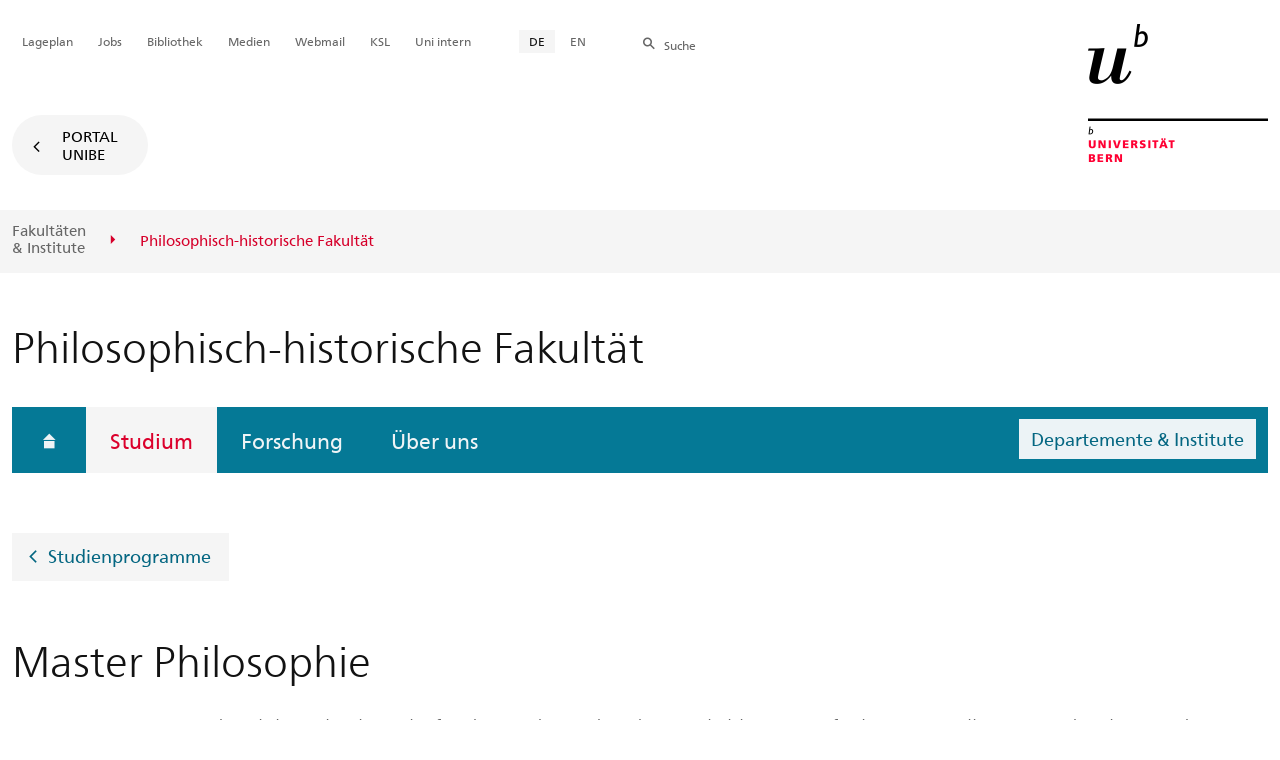

--- FILE ---
content_type: text/html; charset=utf-8
request_url: https://www.philhist.unibe.ch/studium/studienprogramme/master_philosophie/index_ger.html
body_size: 67810
content:
	
	
		

		
<!doctype html>
<html xml:lang="de" lang="de" prefix="og: http://ogp.me/ns#" xmlns="http://www.w3.org/1999/xhtml">
<head>
	<base href="//www.philhist.unibe.ch/studium/studienprogramme/master_philosophie/index_ger.html" />
	<meta charset="utf-8" />
	
					

    

    

    

    
        
        <title>Studium: Master Philosophie - Philosophisch-historische Fakultät</title>
        
        
        
    


				
	<meta name="viewport" content="width=device-width, initial-scale=1" />
	
					
    <meta http-equiv="content-type" content="text/html; charset=utf-8"/>
    <meta http-equiv="X-UA-Compatible" content="IE=edge"/>
    <meta name="twitter:card" content="summary_large_image" />
    <meta name="twitter:site" content="@unibern" />
    <meta name="DC.Title" content="Master Philosophie"/>
    <meta property="og:title" content="Master Philosophie"/>
    <meta name="DC.Title.Alt" content="Master Philosophie" />
    <meta property="og:url" content="https://www.philhist.unibe.ch/studium/studienprogramme/master_philosophie/index_ger.html" />
    <meta property="og:type" content="website" />
    
    
    <meta name="DC.Date" content="05.03.2019" />
    <meta name="DC.Format" content="text/html" />
    <meta name="DC.Language" content="ger" />
    <meta name="DC.Description" content="Im Masterprogramm der Philosophie besteht für die Studierenden die Möglichkeit, spezifische Fragestellungen und Debatten der Philosophie kennenzulernen und gemäss den eigenen Interessen auch längerfristig zu verfolgen." />
    <meta name="description" content="Im Masterprogramm der Philosophie besteht für die Studierenden die Möglichkeit, spezifische Fragestellungen und Debatten der Philosophie kennenzulernen und gemäss den eigenen Interessen auch längerfristig zu verfolgen." />
    <meta property="og:description" content="Im Masterprogramm der Philosophie besteht für die Studierenden die Möglichkeit, spezifische Fragestellungen und Debatten der Philosophie kennenzulernen und gemäss den eigenen Interessen auch längerfristig zu verfolgen." />

    <meta property="og:site_name" content="Philosophisch-historische Fakultät" />
    
    
    
    
     <meta name="category" content="inhalt" />
    <meta name="access" content="extern" />
    
         
         
         
         
         
         <meta name="breadcrumb" content="['Universität Bern', 'Portal', 'Philosophisch-historische Fakultät', 'Studium', 'Studienprogramme', 'Master Philosophie']" />
       

				
	<link rel="stylesheet" href="/assets/css/main.min.css" />
	<link rel="stylesheet" media="all" href="https://www.philhist.unibe.ch/unibe_theme_portal_2022/css/web.css" />
	<link rel="stylesheet" media="all" href="https://www.philhist.unibe.ch/content/metaobj_manager/ZMSDataTable.datatables.min.css" />
	<script src="/assets/js/head.js"></script>
	<script>
		//**********
		//* $ZMI: Register functions to be executed on document.ready
		//*********
		ZMI = function() { this.readyFn = []};
		ZMI.prototype.registerReady = function(fn) {this.readyFn.push(fn)};
		ZMI.prototype.runReady = function() {while (this.readyFn.length > 0) this.readyFn.pop()()};
		$ZMI = new ZMI();
		//**********
		//* $: Register
		//*********
		if (typeof $ == "undefined") {
			$ = function(arg0, arg1) {
				if (typeof arg0 == "function") {
					$ZMI.registerReady(arg0);
				}
			}
		}
	</script>
	
			<script type="text/javascript">
			//<!-- etracker tracklet 5.0
				var et_pagename = "Philosophisch-historische Fakultät/Studium/Studienprogramme/Master Philosophie";
				var et_url = "https://www.philhist.unibe.ch/studium/studienprogramme/master_philosophie/index_ger.html";
				var et_areas = "Philosophisch-historische Fakultät/Studium";
				var et_domain = "www.philhist.unibe.ch";
				var et_securecode = "0hsohb";
			//-->
			</script>
			<script id="_etLoader" 
				type="text/javascript" charset="UTF-8" data-block-cookies="true" 
				data-secure-code="0hsohb" 
				src="https://code.etracker.com/code/e.js" async>
			</script>
		
</head>

<body class="skin-color-blue client-fak_historisch UniBEFactsheet Fakultaet" id="e27144" data-mainnavsection="oe">
	<div class="wrapper">
		<header>
			
					

<div class="container">
	<a href="https://www.unibe.ch/index_ger.html" title="Startseite Portal Universität Bern" ><img class="site-logo" src="/assets/media/image/logo_unibern@2x.png" alt="Universität Bern" /></a>
	
	<hr />

	
	<nav class="nav-skip">
		<ul>
			<li><a id="homelink" accesskey="0" href="https://www.philhist.unibe.ch/index_ger.html" >Startseite</a></li>
			<li><a accesskey="1" href="#nav-main">Menu</a></li>
			<li><a accesskey="2" href="#content">Inhalt</a></li>
			<li><a accesskey="3" href="#address">Kontakt</a></li>
			<li><a accesskey="5" href="#site-search">Suche</a></li>
			<li><a accesskey="6" href="#nav-lang">Sprachwahl</a></li>
			<li><a accesskey="7" href="#nav-service">Wichtige Seiten</a></li>
		</ul>
	</nav>

	<hr />
</div>


				
			
					

<nav id="nav-main" class="nav-main">

	<div class="container">
		
		<div id="site-switch" class="site-switch skin-goto-portal visible-lg">
			<a href="https://www.philhist.unibe.ch/index_ger.html">Portal<br /> UniBE</a>
		</div>
	</div>

	
	<div id="nav-org" class="nav-org container-fluid skin-bg-gray">
		<div class="container">
			<ul>
				
						<li><a href="https://www.unibe.ch/fakultaeteninstitute/index_ger.html">Fakultäten <br />& Institute</a></li>
						
						<li class="active"><span>Philosophisch-historische Fakultät</span></li>
				
			</ul>

		<div class="oe-nav-mobile">
			<div class="oe-container-mobile">
				<div class="oe-item">
					<a href="https://www.unibe.ch/fakultaeteninstitute/index_ger.html">Fakultäten &#8203;& Institute</a>
				</div>
				
					
					<div class="oe-item active">
						<span>Philosophisch-historische Fakultät</span>
					</div>
				
			</div>
		</div>
	</div>
</nav>

				
		</header>

		
					
<div class="container-fluid">
	<div class="container">

		
		
			<h2 class="area-title">Philosophisch-historische Fakultät</h2>
			
		

		
		<nav class="nav-sub nav-main-mobile">

			<div class="hidden-lg mobile-menu">
				<a href="#">Menu<span class="sr-only"> öffnen</span></a>
			</div>
			<div class="view-container">
				<div class="overall">
					<div class="top-info">
						<ul>
							<li class="menu-close"><a href="#">Menu<span class="sr-only"> schliessen</span></a></li>
							<li class="back-info"><a href="https://www.philhist.unibe.ch/index_ger.html">Philosophisch-historische Fakultät</a></li>
							<li class="toplevel-info"><a href="https://www.philhist.unibe.ch/studium/index_ger.html">Studium</a></li>
						</ul>
					</div>
					<div class="mega-pd">
<ul class="level-1">
	<li class="home"><a href="https://www.philhist.unibe.ch/index_ger.html"><span>Startseite</span></a></li>
	<li><a href="https://www.philhist.unibe.ch/studium/index_ger.html" class="active ">Studium</a></li>
	<li><a href="https://www.philhist.unibe.ch/forschung/index_ger.html">Forschung</a></li>
	<li><a href="https://www.philhist.unibe.ch/ueber_uns/index_ger.html">Über uns</a></li>
<li class="suborgs"><a href="#" class="flyout-btn sub">Departemente & Institute</a>
		<div class="list-orgs-flyout">
			<a href="#" class="close"><span class="sr-only">Schliessen</span></a>
			<div class="col-md-6">
				<h2>Departemente & Institute</h2>
				<div class="list-orgs-group">
						<h3 class="h4">Departement für Geschichte &zwnj;und Archäologie</h3>
					<ul class="list-group">
						<li class="list-group-item">
							<a href="https://www.hist.unibe.ch/index_ger.html">Historisches Institut</a>
						</li>
						<li class="list-group-item">
							<a href="https://www.iaw.unibe.ch/index_ger.html">Institut für Archäologische Wissenschaften</a>
						</li>
					</ul>
						<a href="https://www.saks.unibe.ch/index_ger.html"><h3 class="h4">Departement Sozialanthropologie und Kulturwissenschaftliche Studien</h3></a>
					<ul class="list-group">
						<li class="list-group-item">
							<a href="https://www.anthro.unibe.ch/index_ger.html">Institut für Sozialanthropologie</a>
						</li>
						<li class="list-group-item">
							<a href="https://www.islamwissenschaft.unibe.ch/index_ger.html">Institut Mittlerer Osten und muslimische Gesellschaften</a>
						</li>
						<li class="list-group-item">
							<a href="https://www.relwi.unibe.ch/index_ger.html">Institut für Religionswissenschaft</a>
						</li>
					</ul>
						<h3 class="h4">Departement für Kunst- &zwnj;und Kulturwissenschaften</h3>
					<ul class="list-group">
						<li class="list-group-item">
							<a href="https://www.ikg.unibe.ch/index_ger.html">Institut für Kunstgeschichte</a>
						</li>
						<li class="list-group-item">
							<a href="https://www.musik.unibe.ch/index_ger.html">Institut für Musikwissenschaft</a>
						</li>
						<li class="list-group-item">
							<a href="https://www.philosophie.unibe.ch/index_ger.html">Institut für Philosophie</a>
						</li>
						<li class="list-group-item">
							<a href="https://www.theaterwissenschaft.unibe.ch/index_ger.html">Institut für Theaterwissenschaft</a>
						</li>
					</ul>
						<h3 class="h4">Departement für Sprach- &zwnj;und Literaturwissenschaften</h3>
					<ul class="list-group">
						<li class="list-group-item">
							<a href="https://www.ens.unibe.ch/index_ger.html">Institut für Englische Sprachen und Literaturen</a>
						</li>
						<li class="list-group-item">
							<a href="https://www.francais.unibe.ch/index_ger.html">Institut für Französische Sprache und Literatur</a>
						</li>
						<li class="list-group-item">
							<a href="https://www.germanistik.unibe.ch/index_ger.html">Institut für Germanistik</a>
						</li>
						<li class="list-group-item">
							<a href="https://www.italiano.unibe.ch/index_ger.html">Institut für Italienische Sprache und Literatur</a>
						</li>
						<li class="list-group-item">
							<a href="https://www.kps.unibe.ch/index_ger.html">Institut für Klassische Philologie</a>
						</li>
						<li class="list-group-item">
							<a href="https://www.issl.unibe.ch/index_ger.html">Institut für Slavische Sprachen und Literaturen</a>
						</li>
						<li class="list-group-item">
							<a href="https://www.espanol.unibe.ch/index_ger.html">Institut für Spanische Sprache und Literaturen</a>
						</li>
						<li class="list-group-item">
							<a href="https://www.isw.unibe.ch/index_ger.html">Institut für Sprachwissenschaft</a>
						</li>
					</ul>
						<a href="https://www.wbkolleg.unibe.ch/index_ger.html"><h3 class="h4">Walter Benjamin Kolleg</h3></a>
					<ul class="list-group">
						<li class="list-group-item">
							<a href="https://www.cgs.unibe.ch/index_ger.html">Center for Global Studies (CGS)</a>
						</li>
						<li class="list-group-item">
							<a href="https://www.csls.unibe.ch/index_ger.html">Center for the Study of Language and Society (CSLS)</a>
						</li>
						<li class="list-group-item">
							<a href="https://www.dh.unibe.ch/index_ger.html">Digital Humanities</a>
						</li>
						<li class="list-group-item">
							<a href="https://www.wbkolleg.unibe.ch/forschung/center_for_global_studies/index_ger.html">Forschungsforum</a>
						</li>
						<li class="list-group-item">
							<a href="https://www.ifn.unibe.ch/index_ger.html">Interdisziplinäres Forschungs- und Nachwuchsnetzwerk (IFN)</a>
						</li>
						<li class="list-group-item">
							<a href="https://www.gsah.unibe.ch/index_ger.html">Graduate School of the Arts and Humanities (GSAH)</a>
						</li>
					</ul>
						<h3 class="h4">Fächerübergreifende Einheiten</h3>
					<ul class="list-group">
						<li class="list-group-item">
							<a href="https://www.izfg.unibe.ch/index_ger.html">Interdisziplinäres Zentrum für Geschlechterforschung</a>
						</li>
						<li class="list-group-item">
							<a href="https://www.osteuropa-studien.ch/index_ger.html">Osteuropa-Studien Bern-Fribourg</a>
						</li>
					</ul>
				</div>
			</div>
		</div>
</li>
</ul></div>
				</div>
			</div>

			
			<div class="site-switch skin-goto-portal hidden-lg">
				<a href="https://www.philhist.unibe.ch/index_ger.html">Portal<br /> UniBE</a>
			</div>

			
			
  
  
    <div class="site-search hidden-lg">
      <a href="#"><span class="hidden-xs hidden-sm">Suchen</span></a>
      <div class="site-search-flyout">
        <form id="site-search-mobile" method="get" action="https://www.suche.unibe.ch" data-opensearch_url="https://www.unibe.ch/suche/index_ger.html">
          <label for="form-site-search-mobile" class="sr-only">Suchen</label>
          <input id="form-site-search-mobile" type="text" name="eingabe" class="form-control" />
          <button class="btn">Suchen</button>
        </form>
      </div>
    </div>
  
  


		</nav>

		
			
			<a class="back-button" href="https://www.unibe.ch/studium/studienangebote/master/studienprogramme/index_ger.html">Studienprogramme</a>
		
	</div>
</div>

				
		
					
	
	

<section class="page-content">
	<main id="content" role="main">
		<div class="container-fluid">
			<div class="container">
				<div class="row skin-gutter-wide">
					<div class="col-lg-12 col-md-10">
						<h1>Master Philosophie</h1>
						<p class="lead">Im Masterprogramm der Philosophie besteht für die Studierenden die Möglichkeit, spezifische Fragestellungen und Debatten der Philosophie kennenzulernen und gemäss den eigenen Interessen auch längerfristig zu verfolgen.</p>
					</div>
				</div>

				
				
					
						
							
							<div class="row skin-gutter-wide zmsrow-twocols">
								
									
									<div class="col-lg-12 col-md-10">
<div class="twocols">
    <div class="leftcol col-lg-6 col-lg-offset-0 col-md-10 col-md-offset-1">
      
        

<div id="leftcol27188"><p>Das inhaltliche Spektrum umfasst alle relevanten Teilbereiche der gegenwärtigen Forschungslandschaft. Neben regulären Seminaren können Studierende in Kolloquien, Blockseminaren und im Rahmen von intensiv betreuten Projektarbeiten ihre philosophischen Interessen profilieren und werden so optimal auf das Verfassen der Master-Arbeit und eine etwaige weiterführende wissenschaftliche Karriere vorbereitet.</p></div>


      
        

<div id="leftcol1649193" class="ZMSLinkElement center internal">
			<div class="title">
				<a href="https://www.unibe.ch/studium/studieninteressierte/online_anmeldung_zum_studium/index_ger.html"  class="btn btn-primary">Zur Anmeldung</a>
				
				
			</div>
			
			
		</div>
	



      
        

<br>


      
        

<div id="leftcol27186" class="ZMSLinkElement floatright internal">
			<div class="title">
				<a href="https://www.philosophie.unibe.ch/studium/ueber_das_philosophiestudium/index_ger.html"  class="">Weitere Informationen über das Philosophiestudium</a>
				
				
			</div>
			
			
		</div>
	



      
        

<div id="leftcol801709" class="ZMSLinkElement floatright external">
			<div class="title">
				
				<a href="http://www.philosophie.unibe.ch/studium/studienprogramme/fuenf_gruende/index_ger.html"  class="">Fünf Gründe für den Berner Philosophie-Master</a>
				
			</div>
			
			
		</div>
	



      
        

<div id="leftcol27187" class="ZMSLinkElement left internal">
			<div class="title">
				<a href="https://www.philosophie.unibe.ch/studium/studienfachberatung/index_ger.html"  class="">Studienfachberatung</a>
				
				
			</div>
			
			
		</div>
	



      
        


<div>
	<div class="col-xs-12 align-left" data-gridsize="MAXIMUM">
		
			<figure style="min-height:0" class="LANDSCAPE">
				
				
					<img class="img-responsive" src="/unibe/portal/fak_historisch/content/e11323/e11324/e27144/e27185/leftcol27189/Logik_ger.jpg" alt="Master Philosophie" id="leftcol27189" />
				
				
				
				
				<figcaption style="text-align:left">
					
					
				</figcaption>
			</figure>
		
	</div>


</div>




      
    </div>
    <div class="rightcol col-lg-6 col-lg-offset-0 col-md-10 col-md-offset-1 border-left-lg">
       
     
          

<div class="table-responsive">
    <style>
    
        
            
        
    
        
            
        
    
    
</style>
    <table id="rightcol27195" class="ZMSTable table bs-table">
        <caption>Basisinformationen</caption>
        
            
            
            <tr>
                
                    
                        <th>Abschluss:</th>
                        
                    
                
                    
                        
                        <td>Master of Arts in Philosophy, Universität Bern</td>
                    
                
            </tr>
            
            
        
            
            
            <tr>
                
                    
                        <th>Umfang:</th>
                        
                    
                
                    
                        
                        <td>120 ECTS</td>
                    
                
            </tr>
            
            
        
            
            
            <tr>
                
                    
                        <th>Angebot:</th>
                        
                    
                
                    
                        
                        <td><ul>
	<li>Major 90 ECTS</li>
</ul>

<div>&nbsp;</div>

<div>Angebot für andere Studiengänge:</div>

<ul>
	<li>Minor 30 ECTS</li>
</ul></td>
                    
                
            </tr>
            
            
        
            
            
            <tr>
                
                    
                        <th>Kombinationsmöglichkeiten:</th>
                        
                    
                
                    
                        
                        <td><p><a data-id="{$uid:f4fb97e7-fc13-4ae4-a173-10c246421d15}" href="./index_ger.html#pane27183">mehrere</a></p></td>
                    
                
            </tr>
            
            
        
            
            
            <tr>
                
                    
                        <th>Studiendauer:</th>
                        
                    
                
                    
                        
                        <td>4 Semester</td>
                    
                
            </tr>
            
            
        
            
            
            <tr>
                
                    
                        <th>Unterrichtssprache:</th>
                        
                    
                
                    
                        
                        <td>Deutsch</td>
                    
                
            </tr>
            
            
        
            
            
            <tr>
                
                    
                        <th>Studienbeginn:</th>
                        
                    
                
                    
                        
                        <td>Herbst- oder Frühjahrssemester</td>
                    
                
            </tr>
            
            
        
    </table>
</div>


      
          

<div class="linkcontainer" id="rightcol240485">

<h2>Rechtliche Grundlagen</h2>


<ul class="list-links">

	<li>


<div ><a target="_blank" href="https://www.unibe.ch/e152701/e154048/e191232/e205334/e784486/phil_hist_sp_ba_ma_philosophie_final_ger.pdf" title="application/pdf (238KB)" class="fileicon-pdf fas fa-pdf" id="e240486" >Studienplan Philosophie vom 19.12.2022 mit Änderungen (Stand am 01.08.2023)
			<span class="file-info">(PDF, 238KB)</span>
		</a>
	</div>
	




</li>

	<li>


<div ><a target="_blank" href="https://www.unibe.ch/e1006/e594572/e641862/pane1403422/e1403423/221219-SP-Anhang_ger.pdf" title="application/pdf (313KB)" class="fileicon-pdf fas fa-pdf" id="e309870" >Anhang zum Studienplan für Philosophie 19.12.2022
			<span class="file-info">(PDF, 313KB)</span>
		</a>
	</div>
	




</li>

	<li>


<div ><a target="_blank" href="https://www.unibe.ch/e152701/e154048/e191232/e205334/e227828/phil_hist_rsl_final_ger.pdf" title="application/pdf (284KB)" class="fileicon-pdf fas fa-pdf" id="e274137" >Reglement über das Studium und die Leistungskontrollen an der Philosophisch-historischen Fakultät (RSL Phil.-hist. 21) vom 15.03.2021
			<span class="file-info">(PDF, 284KB)</span>
		</a>
	</div>
	




</li>

	

</ul>

</div>




<div id="vars" style="display:hidden" data-lang="ger"></div>
<script type="text/javascript">
	$(function() {
		$(".content-selector").change(function(event) {
			var selob = $(this);
			urlroot = selob.val().split('?')[0];
			urlroot = urlroot.split('/index_')[0];
			lang = $('#vars').data('lang');
			ajxurl = urlroot + '/ajax_getPageContent';
			var data = {lang:lang,context_id:selob.attr('data-context-id')};
			$.ajax({
			    type: 'GET',
			    url: ajxurl,
			    data: data,
			    success: function(data) {
				    var obid = selob.attr('id').split('_')[1];
				    $('#selected_'+obid).html(data);
			    }
            });
			event.stopImmediatePropagation();
		})
	})
</script>



      
          

<div id="rightcol274229" class="ZMSLinkElement left internal">
			<div class="title">
				<a href="https://www.unibe.ch/universitaet/organisation/rechtliches/rechtssammlung/studium/studienreglemente_rsl_promotionsreglemente_und_studienplaene_sp/index_ger.html#pane205446"  target="_blank" class="">Frühere Studienpläne - Philosophisch-historische Fakultät</a>
				
				
			</div>
			
			
		</div>
	



      
    </div>
</div>
</div>
								
								
								
							</div>
						
						
						
					
						
							
							<div class="row skin-gutter-wide zmsrow-contenttabs">
								
								<div class="col-lg-12 col-lg-offset-0 col-md-10 col-md-offset-1">



	

	<div class="panel-group accordion" role="tablist" aria-multiselectable="true" id="e27145">
		
			
				<div class="panel panel-default">
					<div role="tab" class="panel-heading" id="heading_pane27146">
						<h4 class="panel-title">
							<a data-parent="e27145" href="#collapse_pane27146" aria-controls="collapse_pane27146" aria-expanded="false" data-toggle="collapse" class="collapsed">Studieninhalte</a>
						</h4>
					</div>
					<div role="tabpanel" id="collapse_pane27146" class="panel-collapse collapse" aria-labelledby="heading_pane27146" ><div class="panel-body">

<h2 class="visible-print nav-tabs" style="border-bottom: 2px solid #e4e4e4;">Studieninhalte</h2>


	
        
          
          
            <div class="col-lg-8 col-lg-offset-2 col-md-10 col-md-offset-1">

<div id="e27152"><p>Das Master-Studienprogramm Philosophie&nbsp;bietet eine vertiefte Auseinandersetzung mit der Geschichte der Philosophie und systematischen Fragen der theoretischen oder praktischen Philosophie. Die angebotenen Seminare, Kolloquien und Blockseminare dienen der gemeinschaftlichen Auseinandersetzung mit Spezialthemen aus den genannten Gebieten. Ferner wird ein Studienschwerpunkt auf betreute, themenkonzentrierte Projektarbeiten gelegt. Das Programm soll ein Studium ermöglichen, das eigene Interessen und den vorangegangenen Studienverlauf berücksichtigt.</p>

<p>Das Programm vermittelt vertiefte Kenntnisse der Philosophie und führt an die philosophische Forschung heran. Die Studierenden werden dazu befähigt, eigenständig philosophische Methoden auf philosophische Fragestellungen anzuwenden und konstruktive Lösungsvorschläge für philosophische Probleme zu formulieren. Sie erwerben ausserdem die Kompetenz, im Rahmen von Projekten Forschungsliteratur für systematische und historische Fragestellungen fruchtbar zu machen und die Ergebnisse eigener Denkarbeit in Form wissenschaftlicher Texte festzuhalten.</p></div>

</div>
          
        

	
        
          
          
            <div class="col-lg-8 col-lg-offset-2 col-md-10 col-md-offset-1">



<div class="content-selector-area" id="e27147">
<fieldset>
<label for="selector_e27147">Studieninhalte für</label>
<select class="content-selector" id="selector_e27147" data-context-id="{$uid:7e10e683-b093-4e25-a9b6-125c9c2242b9}">
<option data-value="" selected="selected">Bitte auswählen</option>

	
		<option data-value="./master_major_90_ects/index_ger.html" value="https://www.philhist.unibe.ch/e11323/e11324/e27144/e27197">Major (90 ECTS)</option>
		
	


	
		<option data-value="./master_minor_30_ects/index_ger.html" value="https://www.philhist.unibe.ch/e11323/e11324/e27144/e27199">Minor (30 ECTS)</option>
		
	

</select>
</fieldset>
</div>

<div class="content-selected" id="selected_e27147"> </div>
<div id="vars" style="display:hidden" data-lang="ger"></div>



</div>
          
        



</div>
					</div>
				</div>
			
		
  
			
				<div class="panel panel-default">
					<div role="tab" class="panel-heading" id="heading_pane27153">
						<h4 class="panel-title">
							<a data-parent="e27145" href="#collapse_pane27153" aria-controls="collapse_pane27153" aria-expanded="false" data-toggle="collapse" class="collapsed">Studienaufbau</a>
						</h4>
					</div>
					<div role="tabpanel" id="collapse_pane27153" class="panel-collapse collapse" aria-labelledby="heading_pane27153" ><div class="panel-body">

<h2 class="visible-print nav-tabs" style="border-bottom: 2px solid #e4e4e4;">Studienaufbau</h2>


	
        
          
          
            <div class="col-lg-8 col-lg-offset-2 col-md-10 col-md-offset-1">



<div class="content-selector-area" id="e114158">
<fieldset>
<label for="selector_e114158">Studienaufbau für</label>
<select class="content-selector" id="selector_e114158" data-context-id="{$uid:f801705a-7634-4bec-ab74-2c2e70e7feca}">
<option data-value="" selected="selected">Bitte auswählen</option>

	
		<option data-value="./master_major_90_ects/index_ger.html" value="https://www.philhist.unibe.ch/e11323/e11324/e27144/e27197">Major (90 ECTS)</option>
		
	


	
		<option data-value="./master_minor_30_ects/index_ger.html" value="https://www.philhist.unibe.ch/e11323/e11324/e27144/e27199">Minor (30 ECTS)</option>
		
	

</select>
</fieldset>
</div>

<div class="content-selected" id="selected_e114158"> </div>
<div id="vars" style="display:hidden" data-lang="ger"></div>



</div>
          
        



</div>
					</div>
				</div>
			
		
  
			
				<div class="panel panel-default">
					<div role="tab" class="panel-heading" id="heading_pane27183">
						<h4 class="panel-title">
							<a data-parent="e27145" href="#collapse_pane27183" aria-controls="collapse_pane27183" aria-expanded="false" data-toggle="collapse" class="collapsed">Kombinationsmöglichkeiten</a>
						</h4>
					</div>
					<div role="tabpanel" id="collapse_pane27183" class="panel-collapse collapse" aria-labelledby="heading_pane27183" ><div class="panel-body">

<h2 class="visible-print nav-tabs" style="border-bottom: 2px solid #e4e4e4;">Kombinationsmöglichkeiten</h2>


	
        
          
          
            <div class="col-lg-8 col-lg-offset-2 col-md-10 col-md-offset-1">

<div id="e60416"><p>Der Master Studiengang <em>Philosophie </em>setzt sich aus dem Major zu 90 ECTS-Punkten und einem Minor zu 30 ECTS-Punkten zusammen.</p>

<p>Zum Major <em>Philosophie </em>können mit Ausnahme von <em>Philosophie</em>,<em> Philosophie des Geistes</em> und <em>Wissenschaftsphilosophie </em>alle an der Universität Bern im entsprechenden Umfang angebotenen Minor gewählt werden.</p></div>

</div>
          
        

	
        
          
          
            <div class="col-lg-8 col-lg-offset-2 col-md-10 col-md-offset-1">

<div class="table-responsive">
    <style>
    
        
            
        
    
        
            
        
    
    
</style>
    <table id="e60415" class="ZMSTable table bs-table">
        <caption>Studienstruktur</caption>
        
            <thead>
            
            <tr>
                
                    
                        <th>Major ECTS</th>
                        
                    
                
                    
                        <th>Minor ECTS</th>
                        
                    
                
            </tr>
            </thead>
            
        
            
            <tbody>
            <tr>
                
                    
                        
                        <td>90 &nbsp; &nbsp; &nbsp; &nbsp;</td>
                    
                
                    
                        
                        <td>30 &nbsp; &nbsp; &nbsp; &nbsp;</td>
                    
                
            </tr>
            
            </tbody>
        
    </table>
</div>

</div>
          
        

	
        
          
            <div class="col-lg-12 col-lg-offset-0 col-md-10 col-md-offset-1">

<div id="e84219" class="ZMSLinkElement left internal">
			<div class="title">
				<a href="https://www.unibe.ch/studium/studienangebote/master/studienprogramme/index_ger.html#pane77611"  class="">Minorangebot</a>
				
				
			</div>
			
			
		</div>
	


</div>
          
          
        



</div>
					</div>
				</div>
			
		
  
			
				<div class="panel panel-default">
					<div role="tab" class="panel-heading" id="heading_pane27156">
						<h4 class="panel-title">
							<a data-parent="e27145" href="#collapse_pane27156" aria-controls="collapse_pane27156" aria-expanded="false" data-toggle="collapse" class="collapsed">Mögliche Projektthemen</a>
						</h4>
					</div>
					<div role="tabpanel" id="collapse_pane27156" class="panel-collapse collapse" aria-labelledby="heading_pane27156" ><div class="panel-body">

<h2 class="visible-print nav-tabs" style="border-bottom: 2px solid #e4e4e4;">Mögliche Projektthemen</h2>


	
        
          
          
            <div class="col-lg-8 col-lg-offset-2 col-md-10 col-md-offset-1">

<div id="e114136"><p>Die folgende Liste zeigt mögliche Themenbereiche für Projekt- und Masterarbeiten (mit Angabe der jeweiligen Betreuungspersonen). In Absprache mit Dozierenden können auch Themen aus anderen Bereichen gewählt werden.</p>

<ul>
	<li>Politische Philosophie (M. Stepanians oder A. Goppel)</li>
	<li>Rechtsphilosophie, insbesondere Gerechtigkeitstheorie und Philosophie des internationalen Rechts (M. Stepanians)</li>
	<li>Freiheit und Autonomie (M. Stepanians)</li>
	<li>Theorie subjektiver Rechte und Menschenrechte (M. Stepanians)</li>
	<li>Normative Ethik (A. Müller oder A. Goppel)</li>
	<li>Angewandte Ethik (A. Goppel)</li>
	<li>Vergleichende Ethik (R. King)</li>
	<li>Feministische praktische Philosophie (A. Goppel)</li>
	<li>Metaethik (A. Müller, C. Beisbart oder G. Brun)</li>
	<li>Handlungstheorie (A. Müller)</li>
	<li>Kants praktische Philosophie (A. Müller)</li>
	<li>Moralische Verantwortung (A. Müller)</li>
	<li>Medizin- und Bioethik (A. Müller)</li>
	<li>Wissenschaftsphilosophie (C. Beisbart)</li>
	<li>Philosophie der Physik (C. Beisbart)</li>
	<li>Methoden der Philosophie (C. Beisbart oder G. Brun)</li>
	<li>Erkenntnistheorie (C. Beisbart oder G. Brun)</li>
	<li>Metaphysik (C. Beisbart)</li>
	<li>Logik, bzw. Philosophie der Logik (C. Beisbart oder G. Brun)</li>
	<li>Argumentationstheorie (G. Brun)</li>
	<li>Platon (R. King)</li>
	<li>Aristoteles (R. King)</li>
	<li>Plotin (R. King)</li>
</ul></div>

</div>
          
        



</div>
					</div>
				</div>
			
		
  
			
				<div class="panel panel-default">
					<div role="tab" class="panel-heading" id="heading_pane27158">
						<h4 class="panel-title">
							<a data-parent="e27145" href="#collapse_pane27158" aria-controls="collapse_pane27158" aria-expanded="false" data-toggle="collapse" class="collapsed">Fristen</a>
						</h4>
					</div>
					<div role="tabpanel" id="collapse_pane27158" class="panel-collapse collapse" aria-labelledby="heading_pane27158" ><div class="panel-body">

<h2 class="visible-print nav-tabs" style="border-bottom: 2px solid #e4e4e4;">Fristen</h2>


	
        
          
          
            <div class="col-lg-8 col-lg-offset-2 col-md-10 col-md-offset-1">

<div class="linkcontainer" id="e278878">

<h2>Semesterdaten</h2>


<ul class="list-links">

	<li>



	<div>
		
			<a href="https://www.unibe.ch/studium/daten/semesterdaten/index_ger.html" target="_self">Aktuelle Daten zum akademischen Jahr und Vorlesungszeiten für alle Studiengänge inkl. Semesterferien</a>
		
		
	</div>




</li>

</ul>

</div>




<div id="vars" style="display:hidden" data-lang="ger"></div>



</div>
          
        

	
        
          
          
            <div class="col-lg-8 col-lg-offset-2 col-md-10 col-md-offset-1">

<div class="linkcontainer" id="e278880">

<h2>Neustudierende</h2>


<ul class="list-links">

	<li>



	<div>
		
			<a href="https://www.unibe.ch/studium/daten/studierende/index_ger.html" target="_self">Anmeldung zum Studium</a>
		
		
	</div>




</li>

	<li>



	<div>
		
			<a href="https://www.unibe.ch/studium/daten/wechsel_studienprogramm/index_ger.html" target="_self">Antrag auf Wechsel Studienprogramm/e</a>
		
		
	</div>




</li>

</ul>

</div>




<div id="vars" style="display:hidden" data-lang="ger"></div>



</div>
          
        

	
        
          
          
            <div class="col-lg-8 col-lg-offset-2 col-md-10 col-md-offset-1">

<div class="linkcontainer" id="e278883">

<h2>Bisherige Studierende</h2>


<ul class="list-links">

	<li>



	<div>
		
			<a href="https://www.unibe.ch/studium/organisatorisches/semestereinschreibung/ablauf/index_ger.html" target="_self">Erneuerung der Semestereinschreibung für das kommende Semester</a>
		
		
	</div>




</li>

	<li>



	<div>
		
			<a href="https://www.unibe.ch/studium/daten/wechsel_studienprogramm/index_ger.html" target="_self">Antrag auf Wechsel Studienprogramm/e</a>
		
		
	</div>




</li>

	<li>



	<div>
		
			<a href="https://www.unibe.ch/studium/mobilitaet/outgoing/in_der_schweiz/benefri/index_ger.html" target="_self">Anmeldung BeNeFri</a>
		
		
	</div>




</li>

	<li>



	<div>
		
			<a href="https://www.unibe.ch/studium/daten/beurlaubung/index_ger.html" target="_self">Antrag auf Beurlaubung</a>
		
		
	</div>




</li>

	<li>



	<div>
		
			<a href="https://www.unibe.ch/studium/daten/exmatrikulation/index_ger.html" target="_self">Antrag auf Exmatrikulation wegen Abschluss, Unterbruch oder Abbruch des Studiums</a>
		
		
	</div>




</li>

	<li>



	<div>
		
			<a href="https://www.unibe.ch/studium/organisatorisches/semestereinschreibung/ablauf/studierende/index_ger.html" target="_self">Antrag auf Wechsel vom Master zum Doktorat</a>
		
		
	</div>




</li>

	<li>



	<div>
		
			<a href="https://www.unibe.ch/studium/organisatorisches/studienzeitverlaengerung/gesuch/index_ger.html" target="_self">Antrag auf Studienzeitverlängerung</a>
		
		
	</div>




</li>

</ul>

</div>




<div id="vars" style="display:hidden" data-lang="ger"></div>



</div>
          
        





</div>
					</div>
				</div>
			
		
  
			
				<div class="panel panel-default">
					<div role="tab" class="panel-heading" id="heading_pane1103472">
						<h4 class="panel-title">
							<a data-parent="e27145" href="#collapse_pane1103472" aria-controls="collapse_pane1103472" aria-expanded="false" data-toggle="collapse" class="collapsed">Fünf Gründe für den Berner Philosophie-Master</a>
						</h4>
					</div>
					<div role="tabpanel" id="collapse_pane1103472" class="panel-collapse collapse" aria-labelledby="heading_pane1103472" ><div class="panel-body">

<h2 class="visible-print nav-tabs" style="border-bottom: 2px solid #e4e4e4;">Fünf Gründe für den Berner Philosophie-Master</h2>


	
        
          
          
            <div class="col-lg-8 col-lg-offset-2 col-md-10 col-md-offset-1">


<div>
	<div class="col-lg-offset-2 col-lg-8 col-md-10 col-md-offset-1 align-left" data-gridsize="MEDIUM">
		
			<figure style="min-height:0" class="LANDSCAPE">
				
				
					<img class="img-responsive" src="/unibe/portal/fak_historisch/content/e11323/e11324/e27144/e27145/pane1103472/e1103481/MA-BE-banner_ger.jpg" alt="Lichtspur in dunklem Raum" id="e1103481" />
				
				
				
				
				<figcaption style="text-align:center">
					
					
				</figcaption>
			</figure>
		
	</div>


</div>



</div>
          
        

	
        
          
          
            <div class="col-lg-8 col-lg-offset-2 col-md-10 col-md-offset-1">

<p style="text-align:right;font-size:0.5em;">Copyright: Iris Muoth</p>

</div>
          
        

	
        
          
          
            <div class="col-lg-8 col-lg-offset-2 col-md-10 col-md-offset-1">

<div id="e1103518"><ol>
	<li>Hochstehende, forschungsbasierte Lehre mit <a href="http://www.philosophie.unibe.ch/forschung/forschungsinteressen/index_ger.html">Schwerpunkten</a> in Moralphilosophie, politischer Philosophie, Wissenschaftsphilosophie, Argumentationstheorie, analytischer Metaphysik (ab HS 2019) sowie antiker und chinesischer Philosophie.</li>
	<li>Bezug zu konkreten Problemen, die in den <a href="http://www.philosophie.unibe.ch/forschung/forschungsprojekte/index_ger.html">Forschungsprojekten</a> an unserem Institut aus philosophischer Sicht untersucht werden. Aktuelle Beispiele: Klimawandel, Religiöse Konflikte, Einsatz von Chirurgie-Robotern.</li>
	<li>Überschaubares Institut mit ausgezeichneter Atmosphäre und engagierten, offenen Dozierenden. Vgl. dazu die Resultate einer im FS 2018 von der Fachschaft durchgeführten Umfrage zur Betreuungssituation.</li>
	<li>Grosse Flexibilität und Eigenständigkeit in der Studiengestaltung mit wählbarem Spezialisierungsgrad und eigener Themensetzung in Projektarbeiten (individuell oder in selbstorganisierten Gruppen). Nähere Angaben zum Studienaufbau und möglichen Projektthemen liefert das Factsheet.</li>
	<li>Starke nationale und internationale Vernetzung, z. B. im Rahmen des <a href="https://www.unibe.ch/studium/mobilitaet/outgoing/in_der_schweiz/benefri/index_ger.html">BeNeFri-Netzwerks</a> und der zahlreichen bestehenden <a href="https://www.philosophie.unibe.ch/forschung/kollaborationen/index_ger.html">Forschungskollaborationen</a>.</li>
</ol></div>

</div>
          
        

	
        
          
          
            <div class="col-lg-8 col-lg-offset-2 col-md-10 col-md-offset-1">

<div id="e1103519"><h2>Und so sagen es unsere ehemaligen Studierenden:</h2></div>

</div>
          
        

	
        
          
          
            <div class="col-lg-8 col-lg-offset-2 col-md-10 col-md-offset-1">

  <article            class="hint-box" id="">
    <h3 class="title-main" id="e1103551">Patrik Füri (Master-Abschluss 2019):</h3>
    
    
    <p>"Ein grosses Plus am Philosophie-Master ist sicherlich die Freiheit, eigene Themenbereiche selbständig zu erarbeiten und dabei – falls nötig – auch die Hilfe eines Dozierenden mit entsprechendem Schwerpunkt in Anspruch nehmen zu können. Dies hat mir persönlich besonders im Job neben dem Studium geholfen, Problemstellungen selbständig anzugehen, ohne dass ich für jede Kleinigkeit einen erfahreneren Mitarbeiter oder Vorgesetzten beiziehen musste. Im Gegensatz zu anderen Studiengängen steht bei der Philosophie das kritische Denken und nicht das teilweise schlichte Reproduzieren von Informationen im Vordergrund, was heute auch in Unternehmen durchaus gefragt ist. Auch die informellen Rahmenbedingungen und der zwanglose Kontakt zu Professoren und Dozierenden ist sicherlich positiv hervorzuheben."</p>
    
  </article>
  

</div>
          
        

	
        
          
          
            <div class="col-lg-8 col-lg-offset-2 col-md-10 col-md-offset-1">

  <article            class="hint-box" id="">
    <h3 class="title-main" id="e1103553">Eva Bobst (Master-Abschluss 2015):</h3>
    <figure>
      <img src="/unibe/portal/fak_historisch/content/e11323/e11324/e27144/e27145/pane1103472/e1103553/190325-EvaBobst_ger.jpeg" alt="" />
   <figcaption>

</figcaption>
 </figure>
    
    <p>"Die kleinen Gruppen im Masterstudium in Bern ermöglichen ein gutes Betreuungsverhältnis und eine Intimität, die es meines Erachtens zum gemeinsamen Philosophieren benötigt. Andererseits erlauben die Projektarbeiten im Masterstudium relativ viel selbstorganisiertes und ortsunabhängiges Arbeiten. Damit übt man sich einerseits in entscheidenden Fähigkeiten in Hinsicht auf weiterführende Studien an der Universität, andererseits ermöglicht diese Eigenständigkeit es den Studierenden auch, neben dem Studium einer Lohnarbeit nachzugehen. Auch wenn Letzteres manchmal nicht zum zügigen Abschliessen des Studiums beiträgt, ist es dennoch oftmals eine existentielle Notwendigkeit, die in der heutigen Hochschulpolitik berücksichtigt und als positiv gewertet werden sollte. Ganz allgemein ist das Berner Institut zwar ein kleines, aber fachlich kompetent aufgestelltes Institut mit einem hohen Qualitätsanspruch bezüglich der Leistung seiner Studierenden. Man ist von daher mit einem Berner Philosophiemaster-Diplom gut ausgerüstet."</p>
    
  </article>
  

</div>
          
        

	
        
          
          
            <div class="col-lg-8 col-lg-offset-2 col-md-10 col-md-offset-1">

  <article            class="hint-box" id="">
    <h3 class="title-main" id="e1103556">Pascale Lötscher (Master-Abschluss 2014):</h3>
    <figure>
      <img src="/unibe/portal/fak_historisch/content/e11323/e11324/e27144/e27145/pane1103472/e1103556/190325-PascaleLoetscher_ger.jpeg" alt="" />
   <figcaption>

</figcaption>
 </figure>
    
    <p>"Am Master in Bern hat mich vor allem die analytische Ausrichtung der Philosophie angesprochen. Da ich im Minor Mathematik studiert habe, haben diese zwei Studienrichtungen wunderbar zusammengepasst. Insofern habe ich es auch geschätzt, dass ich im Master immer noch einen Minor hatte. Insbesondere wenn man nicht eine akademische Laufbahn anstrebt, kann einem ein Minor den Einstieg ins Berufsleben sehr vereinfachen."</p>
    
  </article>
  

</div>
          
        

	
        
          
          
            <div class="col-lg-8 col-lg-offset-2 col-md-10 col-md-offset-1">

  <article            class="hint-box noborderbottom" id="">
    <h3 class="title-main" id="e1103557">Michael Messerli (Master-Abschluss 2011):</h3>
    <figure>
      <img src="/unibe/portal/fak_historisch/content/e11323/e11324/e27144/e27145/pane1103472/e1103557/190325-MichaelMesserli_ger.png" alt="" />
   <figcaption>

</figcaption>
 </figure>
    
    <p>"Ich denke, dass Bern einer der besten Orte in der Schweiz ist, um Philosophie zu studieren - egal, ob man danach einen Ph.D. oder etwas anderes machen möchte. Die Dozentinnen sind kompetent und engagiert. Die Atmosphäre ist persönlich. Das Betreuungsverhältnis ist gut. Ich hatte Lehrer, welche mir das Gefühl vermittelten, dass von Bedeutung ist, was sie machen. Die Auseinandersetzung mit dem Thema ist wichtig. Also nicht: Für die richtige Antwort gibt es ein Sugus. Das Studium bietet zudem eine grosse Freiheit. Man kann seinen intrinsischen Interessen nachgehen, querfeldein studieren oder sich spezialisieren; sei das in der praktischen oder theoretischen Philosophie, der Wissenschaftsphilosophie oder Geschichte der Philosophie. Und nicht zuletzt lohnt es sich, wegen dem Ort in Bern zu sein. Man lebt sehr genüsslich und gemütlich. Viele, die nach Bern kommen, bleiben. 'D Bärner säge Dir: Äs isch äso u blibt derbi'."</p>
    
  </article>
  

</div>
          
        



</div>
					</div>
				</div>
			
		
  
			
				<div class="panel panel-default">
					<div role="tab" class="panel-heading" id="heading_pane27174">
						<h4 class="panel-title">
							<a data-parent="e27145" href="#collapse_pane27174" aria-controls="collapse_pane27174" aria-expanded="false" data-toggle="collapse" class="collapsed">Voraussetzungen</a>
						</h4>
					</div>
					<div role="tabpanel" id="collapse_pane27174" class="panel-collapse collapse" aria-labelledby="heading_pane27174" ><div class="panel-body">

<h2 class="visible-print nav-tabs" style="border-bottom: 2px solid #e4e4e4;">Voraussetzungen</h2>


	
        
          
          
            <div class="col-lg-8 col-lg-offset-2 col-md-10 col-md-offset-1">

<div id="e27175"><h2>Individuelle Studienvoraussetzungen</h2>

<p>Die folgenden Studienausweise berechtigen zur Zulassung zum Major <em>Philosophie</em>:</p>

<table border="0" cellpadding="1" cellspacing="1" style="width:600px">
	<tbody>
		<tr>
			<th scope="row">a)</th>
			<td>Bachelorabschluss einer Schweizer universitären Hochschule oder ein gleichwertiger Studienabschluss mit Major Philosophie.</td>
		</tr>
		<tr>
			<th scope="row">b)</th>
			<td>Bachelorabschluss einer Schweizer universitären Hochschule oder ein gleichwertiger Studienabschluss mit Minor Philosophie. Im Rahmen des Master-Studienprogramms sind Zusatzleistungen aus dem Bachelor-Studienprogramm Philosophie im Umfang von bis zu 60 ECTS-Punkten als Auflagen zu erbringen; die entsprechenden ECTS-Punkte werden als Zusatzleistungen extracurricular im Diploma Supplement ausgewiesen.</td>
		</tr>
		<tr>
			<th scope="row">c)</th>
			<td>Bachelorabschluss einer universitären Hochschule in einer anderen Studienrichtung, sofern mit dem Erbringen von Zusatzleistungen von maximal 60 ECTS-Punkten die nötigen Voraussetzungen für den erfolgreichen Abschluss des Masterstudiums erworben werden.<br />
			Bedingungen sind vor der Zulassung zum Masterstudium zu erfüllen. Auflagen sind bis zum Masterabschluss zu erfüllen. Die entsprechenden ECTS-Punkte werden als Zusatzleistungen extracurricular im Diploma Supplement ausgewiesen.</td>
		</tr>
	</tbody>
</table>

<p>Bitte konsultieren Sie die Studienvoraussetzungen für den Minor im Studienplan.</p>

<p>Der Bachelorabschluss darf nicht mehr als zehn Jahre zurückliegen. Begründete Ausnahmen sind möglich.&nbsp;</p></div>

</div>
          
        

	
        
          
          
            <div class="col-lg-8 col-lg-offset-2 col-md-10 col-md-offset-1">

  <article            class="hint-box" id="">
    <h3 class="title-main" id="e806113">Schweizer Bachelorabschlüsse/-programme</h3>
    
    
    
    

<div id="e806114"><h4>der Universität Bern</h4>

<p>welche&nbsp;ohne Einstufung zum Eintritt berechtigen:</p>

<ul>
	<li>Bachelor of Arts in Philosophy</li>
</ul></div>


     
  </article>
  

</div>
          
        

	
        
          
          
            <div class="col-lg-8 col-lg-offset-2 col-md-10 col-md-offset-1">

<div id="e802546"><h2>Sprachanforderungen</h2>

<p>Wenn im Rahmen themenspezifischer Anforderungen Sprachkenntnisse in Latein oder Griechisch erforderlich sind, müssen diese ausserhalb des Masterstudiums erworben werden. Die entsprechenden ECTS-Punkte werden als Zusatzleistungen extracurricular im Diploma Supplement ausgewiesen.</p></div>

</div>
          
        

	
        
          
          
            <div class="col-lg-8 col-lg-offset-2 col-md-10 col-md-offset-1">

<div class="linkcontainer" id="e472448">

<h2>Bewerbung und Zulassung</h2>


<ul class="list-links">

	<li>



	<div>
		
			<a href="https://www.unibe.ch/studium/studienangebote/master/bewerbung/index_ger.html" target="_self">Generelle Zulassungsbedingungen</a>
		
		
	</div>




</li>

	<li>



	<div>
		
			<a href="https://www.unibe.ch/studium/studienangebote/master/bewerbung/national/index_ger.html" target="_self">Bewerbung und Zulassung mit einem Schweizer Studienausweis</a>
		
		
	</div>




</li>

	<li>



	<div>
		
			<a href="https://www.unibe.ch/studium/studienangebote/master/bewerbung/international/index_ger.html" target="_self">Bewerbung und Zulassung mit einem internationalen Studienausweis</a>
		
		
	</div>




</li>

</ul>

</div>




<div id="vars" style="display:hidden" data-lang="ger"></div>



</div>
          
        

	
        
          
          
            <div class="col-lg-8 col-lg-offset-2 col-md-10 col-md-offset-1">

<div id="e27178"><p>&nbsp;<br />
Für Fragen zur Bewerbung und Zulassung kontaktieren Sie die Abt. Zulassung, Immatrikulation und Beratung</p></div>

</div>
          
        





</div>
					</div>
				</div>
			
		
  
			
				<div class="panel panel-default">
					<div role="tab" class="panel-heading" id="heading_pane471144">
						<h4 class="panel-title">
							<a data-parent="e27145" href="#collapse_pane471144" aria-controls="collapse_pane471144" aria-expanded="false" data-toggle="collapse" class="collapsed">Bewerbung und Zulassung</a>
						</h4>
					</div>
					<div role="tabpanel" id="collapse_pane471144" class="panel-collapse collapse" aria-labelledby="heading_pane471144" ><div class="panel-body">

<h2 class="visible-print nav-tabs" style="border-bottom: 2px solid #e4e4e4;">Bewerbung und Zulassung</h2>


	
        
          
          
            <div class="col-lg-8 col-lg-offset-2 col-md-10 col-md-offset-1">

<div class="linkcontainer" id="e471146">

<h2>Bewerbung und Zulassung</h2>


<ul class="list-links">

	<li>



	<div>
		
			<a href="https://www.philhist.unibe.ch/studium/studienprogramme/master_philosophie/index_ger.html#pane27174" target="_self">Studienvoraussetzungen</a>
		
		
	</div>




</li>

	<li>



	<div>
		
			<a href="https://www.unibe.ch/studium/daten/studierende/index_ger.html" target="_self">Anmeldefristen</a>
		
		
	</div>




</li>

</ul>

</div>




<div id="vars" style="display:hidden" data-lang="ger"></div>



</div>
          
        

	
        
          
          
            <div class="col-lg-10 col-lg-offset-2 col-md-10 col-md-offset-1">

<div id="e471149"><h3>Bisherige UniBE Studierende</h3>

<p>Beantragen Sie anlässlich der Erneuerung der Semestereinschreibung einen Studienprogrammwechsel auf den M&nbsp;A in Philosophy, Universität Bern.<br />
<a data-id="{$uid:c0eb3c5b-3945-4471-96f6-daa011ae9888}" href="https://www.unibe.ch/studium/organisatorisches/semestereinschreibung/ablauf/index_ger.html">Erneuerung Semestereinschreibung &rarr; Selfservice</a><br />
<a data-id="{$uid:c63cc0c8-17de-405c-8c13-fe6db238c08f}" href="https://www.unibe.ch/studium/organisatorisches/semestereinschreibung/einstufung/index_ger.html">Einstufung</a><br />
<a data-id="{$uid:c0eb3c5b-3945-4471-96f6-daa011ae9888}" href="https://www.unibe.ch/studium/organisatorisches/semestereinschreibung/ablauf/index_ger.html">Ablauf und Zeitpunkt der Erneuerung der Semestereinschreibung</a></p>

<h3>&nbsp;<br />
Bewerbung mit einem Schweizer Studienausweis</h3>

<p><a href="http://www.studis.unibe.ch" target="_blank">Online-Anmeldung</a>&nbsp;<br />
<a data-id="{$uid:11a40fef-eac1-4cae-828a-17a102fb338f}" href="https://www.unibe.ch/studium/studienangebote/master/bewerbung/national/einstufung/index_ger.html">Einstufung</a><br />
<a data-id="{$uid:24432ecd-679d-4995-9de7-2d7f2da095f3}" href="https://www.unibe.ch/e1006/e1029/e1041/e1046/e110496/e110500/Master-CH_ger.pdf" target="_blank">Von der Anmeldung bis zur Immatrikulation</a></p>

<h3>&nbsp;<br />
Bewerbung mit einem internationalen Studienausweis</h3>

<p><a href="http://www.studis.unibe.ch" target="_blank">Online-Anmeldung</a>&nbsp;<br />
<a data-id="{$uid:df8c9194-04dd-4e6b-85e9-422d29e84449}" href="https://www.unibe.ch/e1006/e1029/e1041/e1046/e9395/e9454/e11071/e9465/hist_ger.pdf" target="_blank">CHECKLISTE mit den einzureichenden Dokumenten / Wichtige Informationen</a><br />
<a data-id="{$uid:24432ecd-679d-4995-9de7-2d7f2da095f3}" href="https://www.unibe.ch/e1006/e1029/e1041/e1046/e110496/e110500/Master-CH_ger.pdf" target="_blank">Von der Anmeldung bis zur Immatrikulation</a></p>

<p>&nbsp;<br />
Für Fragen zur Bewerbung und Zulassung kontaktieren Sie die Abt. Zulassung, Immatrikulation und Beratung.</p></div>

</div>
          
        



</div>
					</div>
				</div>
			
		

		<script>
		//<!--
		$(function(){

			// [0] Scrollt zum vertikalen Tab
			$.fn.scrollView = function () {
				return this.each(function () {
						$('html, body').animate({
						scrollTop: $(this).offset().top
						}, 100);
				});
				}

				// [1] EXTERNAL LINK: Open linked Tab and/or Jump to Anchor within a Tab
				var url = document.location.toString();
				var targetid='';
				var a = '';
				var tabid='';
				if (url.match('#pane')) {
					$('div#heading_' + url.split('#').pop(-1) + ' a').click();
					tabid= '#heading_' + url.split('#').pop(-1);
					$(tabid).scrollView();
				} else if (url.match('#')) {
					targetid = '#' + url.split('#').pop(-1);
					$('div#heading_' + $(targetid).closest('panel-heading').attr('id') + ' a').click();
				}

				// [2] PAGE INTERNAL LINK: Open Tab where the Target is supposed to be and jump	- or	Change Location
				$('section.page-content a').click( function() {
					var url = $(this).attr('href')
					var targetid = '';
					if (url.match('#')) {
						targetid = url.split('#').pop(-1);
						if ( $('div#heading_'+targetid).length>0 ) {
							$('div#heading_' + targetid + ' .panel-title a.collapsed').click()
							window.location.hash = '#' + targetid;
							$('#heading_' + targetid).scrollView();
						} else {
							// window.location = url;
						};
					} else {
						// window.location = url;
					};
				});
			})
		//-->
		</script>

	</div>



</div>
								
									
								
							</div>
						
						
						
					
				
			</div>
		</div>
		
	</main>
</section>




<section class="newscontainer_home" arial-label="News und Veranstaltungen" title="News und Veranstaltungen">
	
	
</section>


<div class="container service-footer-container">
	<div class="service-footer">
		<ul>
			<li><a href="#" class="icon-share no-border share-popover" data-original-title="" title="">Weiterempfehlen</a>
				<div id="popover-service-footer">
					<ul>
						<li><a href="https://www.facebook.com/sharer/sharer.php?u=https://www.philhist.unibe.ch/studium/studienprogramme/master_philosophie" class="icon-facebook no-border" target="_blank">Facebook</a></li>
						<li><a href="mailto:?body=https://www.philhist.unibe.ch/studium/studienprogramme/master_philosophie" class="icon-mail no-border">E-Mail</a></li>
						<li><a href="https://www.linkedin.com/shareArticle?mini=true&amp;url=https://www.philhist.unibe.ch/studium/studienprogramme/master_philosophie" class="icon-share no-border no-border" target="_blank">LinkedIn</a></li>
					</ul>
					<a class="popover-close icon-close fas fa-close"></a>
				</div>
			</li>
			<li><a href="#" class="icon-print fas fa-print">Drucken</a></li>
		</ul>
	</div>
</div>



					
				

		
					
	<nav class="breadcrumb container-fluid">
		<div class="container">
			<h2>Sie sind hier</h2>
			<ul>
				
					<li><a href="https://www.philhist.unibe.ch/index_ger.html">Philosophisch-historische Fakultät</a></li>
					
				
					<li><a href="https://www.philhist.unibe.ch/studium/index_ger.html">Studium</a></li>
					
				
					<li><a href="https://www.philhist.unibe.ch/studium/studienprogramme/index_ger.html">Studienprogramme</a></li>
					
				
					
					<li>Master Philosophie</li>
				
			</ul>
		</div>
	</nav>

				
		
					



				
		
					

    
    <a href="#" class="back-to-top off"><span class="sr-only">Oben</span></a>
    
    <footer class="footer">

        <h2 class="sr-only">Weitere Informationen über diesen Webauftritt</h2>
        <div class="container-fluid footer__main accent">

            
            <div id="nav-service" class="footer-nav-search container">

                

                <nav class="nav-service">
                    <h3 class="sr-only">Wichtige Seiten</h3>
                    <ul>
                        
                            <li>
                                
                            </li>
                        
                            <li>
                                <a href="https://www.unibe.ch/universitaet/campus__und__infrastruktur/lageplaene__und__hoerraeume/lageplaene/index_ger.html" onmousedown="javascript:ET_Event.click('Metanavigation_Lageplan')" target="_self">Lageplan</a>
                            </li>
                        
                            <li>
                                <a href="https://karriere.unibe.ch/offene_stellen/index_ger.html" onmousedown="javascript:ET_Event.click('Metanavigation_Jobs')" target="_self">Jobs</a>
                            </li>
                        
                            <li>
                                <a href="https://www.ub.unibe.ch/index_ger.html" onmousedown="javascript:ET_Event.click('Metanavigation_Bibliothek')" target="_self">Bibliothek</a>
                            </li>
                        
                            <li>
                                <a href="https://mediarelations.unibe.ch/services/index_ger.html" onmousedown="javascript:ET_Event.click('Metanavigation_Medien')" target="_self">Medien</a>
                            </li>
                        
                            <li>
                                <a href="https://outlook.office.com/mail/" onmousedown="javascript:ET_Event.click('Metanavigation_Webmail')" target="_self">Webmail</a>
                            </li>
                        
                            <li>
                                <a href="https://www.unibe.ch/studium/werkzeuge_und_arbeitshilfen/einzelne_tools/ksl/anmeldung/index_ger.html" onmousedown="javascript:ET_Event.click('Metanavigation_KSL')" target="_self">KSL</a>
                            </li>
                        
                            <li>
                                <a href="https://intern.unibe.ch/index_ger.html" onmousedown="javascript:ET_Event.click('Metanavigation_Uni intern')" target="_self">Uni intern</a>
                            </li>
                        
                    </ul>
                </nav>

                
                <nav id="nav-lang" class="nav-lang">
                    <h3 class="hidden-lg">Sprachwahl</h3>
                    <ul>
                       
                        <li>
                          <a href="https://www.philhist.unibe.ch/studium/studienprogramme/master_philosophie/index_ger.html" class="active">DE</a>
                        </li>
                        
                        
                        
                        
                        
                        
                       
                        
                        
                        
                        
                        
                        
                        
                       
                        
                        
                        
                        
                        
                        
                        
                       
                        
                        
                        
                        
                        
                        
                        
                       
                        
                        
                        <li>
                            <a href="https://www.philhist.unibe.ch/studies/study_programs/master_s_in_philosophy/index_eng.html">EN</a>
                        </li>
                        
                        
                        
                        
                       
                    </ul>
                </nav>

                
                
                  <form id="site-search" class="site-search form-inline" method="get" action="https://www.suche.unibe.ch" data-opensearch_url="https://www.unibe.ch/suche/index_ger.html">
                    <h3 class="sr-only">Site-Suche</h3>
                    <label for="form-site-search">Suche</label> <input id="form-site-search" type="text" name="eingabe" class="form-control" />
                    <button class="btn">Suchen</button>
                  </form>
                
                

            </div><!-- #nav-service end -->

            <!-- Claim -->
            <div class="container">
                <div class="footer__claim row col-xs-12">
                    <div class="footer__logo--unibern">
                        <img src="/assets/media/image/logo-uni-bern.svg" alt="Universität Bern" />
                    </div>
                    <div class="footer__logo--claim">
                        <a href="https://www.unibe.ch/universitaet/portraet/vision/index_ger.html">
                            <img src="/assets/media/image/unibe-claim_ger.svg" alt="/universitaet/portraet/vision/index_ger.html" />
                        </a>
                    </div>
                </div>
            </div>

            <!-- Copyright, Legals und Adresse -->
            <div class="container">
                <div class="row col-xs-12">
                    <h3 class="sr-only">Rechtliches und Impressum</h3>
                    <ul class="footer__legal reset-list">
                        <li id="address" itemscope="itemscope" itemtype="https://schema.org/Organization" >© 2026
                            <address itemprop="address" itemscope="itemscope" itemtype="https://schema.org/PostalAddress" >
                                <span itemprop="name">Universität Bern</span>,
                                <span itemprop="streetAddress">Hochschulstrasse 6</span>,
                                <span itemprop="addressCountry">CH</span>
                                <span itemprop="postalCode">3012</span>
                                <span itemprop="addressLocality">Bern</span>
                            </address>
                        </li>
                        <li><a href="https://www.unibe.ch/rechtliche_hinweise/index_ger.html">Rechtliche Hinweise</a></li>
                        <li><a href="https://www.unibe.ch/impressum/index_ger.html">Impressum</a></li>
                    </ul>
                </div>
            </div>
        </div>

        <!-- Partner -->
        <div class="footer__partner container-fluid">
            <div class="container">
                <div class="row col-xs-8 col-sm-6 col-md-4">
                    <h3 class="sr-only">Unsere Partner</h3>
                    <div class="footer__partner-logos">
                        <a href="https://www.swissuniversities.ch/" target="_blank">
                          <img src="/assets/media/image/logo-swissuniversities.svg" alt="Swiss University" class="footer-logo-swissuniversity" />
                        </a>
                        <a href="https://www.unibe.ch/universitaet/portraet/selbstverstaendnis/qualitaet/institutionelle_akkreditierung/index_ger.html">
                          <img src="/assets/media/image/logo-sakkr.svg" alt="Akkreditierung" />
                        </a>
                    </div>
                </div>
            </div>
        </div>
    </footer>


				
	</div>
	
					



<script>
// Rev 11.02.2016
var unibe_settings = {
	"de": {
		"defaultURL": {
			"portal": "https://www.unibe.ch/index_ger.html",
			"subsite": "https://www.unibe.ch/fakultaeteninstitute/index_ger.html"
		},
		"navPortalAjaxURL": "/unibe/content/nav_portal_ger.html",
		"navUniinternAjaxURL": "/unibe/content/nav_uniintern_ger.html",
		"facultySearchAjaxURL": "ajax/suchtreffer_fakultaeten.html",
		"ajaxSuffix": "_ger.html"
	},
	"en": {
		"defaultURL": {
			"portal": "https://www.unibe.ch/index_eng.html",
			"subsite": "https://www.unibe.ch/facultiesinstitutes/index_eng.html"
		},
		"navPortalAjaxURL": "/unibe/content/nav_portal_eng.html",
		"navUniinternAjaxURL": "/unibe/content/nav_uniintern_eng.html",
		"facultySearchAjaxURL": "ajax/suchtreffer_fakultaeten_eng.html",
		"ajaxSuffix": "_eng.html"
	},
	"fr": {
		"defaultURL": {
			"portal": "https://www.unibe.ch/index_fra.html",
			"subsite": "https://www.unibe.ch/facultesinstituts/index_fra.html"
		},
		"navPortalAjaxURL": "/unibe/content/nav_portal_fra.html",
		"navUniinternAjaxURL": "/unibe/content/nav_uniintern_fra.html",
		"facultySearchAjaxURL": "ajax/suchtreffer_fakultaeten_fra.html",
		"ajaxSuffix": "_fra.html"
	},
	"it": {
		"defaultURL": {
			"portal": "https://www.unibe.ch/index_ita.html",
			"subsite": "https://www.unibe.ch/fakultaeteninstitute/index_ita.html"
		},
		"navPortalAjaxURL": "/unibe/content/nav_portal_ita.html",
		"navUniinternAjaxURL": "/unibe/content/nav_uniintern_ita.html",
		"facultySearchAjaxURL": "ajax/suchtreffer_fakultaeten_ita.html",
		"ajaxSuffix": "_ita.html"
	},
	"es": {
		"defaultURL": {
			"portal": "https://www.unibe.ch/index_spa.html",
			"subsite": "https://www.unibe.ch/index_spa.html"
		},
		"navPortalAjaxURL": "/unibe/content/nav_portal_ger.html",
		"navUniinternAjaxURL": "/unibe/content/nav_uniintern_ger.html",
		"facultySearchAjaxURL": "ajax/suchtreffer_fakultaeten_ger.html",
		"ajaxSuffix": "_ger.html"
	},
	"ca": {
		"defaultURL": {
			"portal": "https://www.unibe.ch/index_ger.html",
			"subsite": "https://www.unibe.ch/fakultaeteninstitute/index_ger.html"
		},
		"navPortalAjaxURL": "/unibe/content/nav_portal_ger.html",
		"navUniinternAjaxURL": "/unibe/content/nav_uniintern_ger.html",
		"facultySearchAjaxURL": "ajax/suchtreffer_fakultaeten_ger.html",
		"ajaxSuffix": "_ger.html"
	},
	"uk": {
		"defaultURL": {
			"portal": "https://www.unibe.ch/index_ger.html",
			"subsite": "https://www.unibe.ch/fakultaeteninstitute/index_ger.html"
		},
		"navPortalAjaxURL": "/unibe/content/nav_portal_ger.html",
		"navUniinternAjaxURL": "/unibe/content/nav_uniintern_ger.html",
		"facultySearchAjaxURL": "ajax/suchtreffer_fakultaeten_ger.html",
		"ajaxSuffix": "_ger.html"
	}
}
</script>



<script src="/assets/js/legacy/scripts.min.js"></script>
<script defer src="/assets/js/vendors/photoswipe/photoswipe.min.js"></script>
<script defer src="/assets/js/vendors/photoswipe/photoswipe-ui-default.min.js"></script>
<script src="/assets/js/main.min.js"></script>
<script src="/assets/js/legacy/vendor/jquery_unibe.ui.js"></script>



<script src="https://www.philhist.unibe.ch/content/metaobj_manager/ZMSDataTable.papaparse.min.js"></script>
<script src="https://www.philhist.unibe.ch/content/metaobj_manager/ZMSDataTable.datatables.min.js"></script>
<script src="https://www.philhist.unibe.ch/content/metaobj_manager/ZMSDataTable.alphabetsearch.min.js"></script>

<script>
//<!--
	$(function() {
		// +++++++++++++++++++++++++++++++++++++++++++++++++++++++++++++++++++++++++++++
		// IMPORTANT: SET OPEN_SEARCH URL
		// +++++++++++++++++++++++++++++++++++++++++++++++++++++++++++++++++++++++++++++
		const opensearch_url = $('#site-search').data('opensearch_url') || '/unibe/portal/content/suche';
		$('#site-search, #site-search-mobile').attr('action', opensearch_url);

		// Init autocomplete
		$('#form-site-search, #form-site-search-mobile').attr('name','q');
		$('#form-site-search, #form-site-search-mobile').attr('autocomplete','off');

		const sourceFn = (request, response) => {
				$.ajax({
					url: './opensearch_suggest',
					type: 'GET',
					dataType: "json",
					data: {'q': request.term},
					success: (data) => {
						response(data)
					}
				});
			};
		const minLength = 3;

		$('#form-site-search').autocomplete({
			source: sourceFn,
			minLength,
			position: { my: "right top", at: "right bottom", within: $('#form-site-search') }
		});
		
		$('#form-site-search-mobile').autocomplete({
			source: sourceFn,
			minLength,
			position: { my: "right bottom", at: "right top", within: $('#form-site-search-mobile') },
			appendTo: $('#form-site-search-mobile').closest('.nav-main-mobile')
		})
	});
//-->
</script>
<script type="text/javascript">
//<!--
	function Tastendruck (e) {
		evt = e || window.event;
		if ((evt.keyCode==46 && document.site-search.form-site-search.value.length==0)||(evt.keyCode==8 && document.site-search.form-site-search.value.length==0)) {
			$("#site-search").submit();
		}
	}
//-->
</script>


				
	<script src="/++resource++zms_/zmi.core.js"></script>
</body>
</html>


			
			
		
	

	



--- FILE ---
content_type: image/svg+xml
request_url: https://www.philhist.unibe.ch/assets/media/image/logo-uni-bern.svg
body_size: 1618
content:
<svg xmlns="http://www.w3.org/2000/svg" width="182" height="140" viewBox="0 0 182 140"><path fill="#fff" id="logo-icon-line" d="M23.413,52.3656c-3.756,4.721-8.217,8.388-14.327,8.388-4.111,0-7.779-1.396-7.779-6.294a45.32462,45.32462,0,0,1,1.135-6.815l4.455-20.614H0l.609-2.183H8.648c2.709,0,5.329-.349,8.033-.349l-5.324,22.626a51.71838,51.71838,0,0,0-1.313,7.252c0,2.272,2.012,2.792,3.756,2.792,1.485,0,3.319-1.136,4.544-1.923,3.933-2.531,5.767-7.334,6.814-11.706l4.454-18.692h9.086l-5.85,25.596a23.64614,23.64614,0,0,0-.875,5.24,1.70488,1.70488,0,0,0,1.745,1.403c3.146,0,6.992-7.253,8.127-9.791l1.922,1.053c-2.271,5.85-7.074,12.405-13.806,12.405-5.241,0-6.637-3.318-6.548-8.388M50.9123,11.701c.196-1.269,2.271-1.904,3.211-1.904,2.005,0,3.242,1.574,3.242,4.315,0,4.048-2.24,6.821-6.187,6.821h-1.573l1.307-9.232m-4.384,11.338a31.55274,31.55274,0,0,0,3.978.235c7.563,0,9.771-5.083,9.771-9.099,0-4.042-2.145-6.853-5.285-6.853a4.6932,4.6932,0,0,0-3.649,1.669l-.063-.063L52.5493,0h-2.906l-3.115,23.039M0,98H182V96H0Zm2.0247,10.0618c.069-.431.767-.647,1.085-.647.678,0,1.097.533,1.097,1.459a2.0463,2.0463,0,0,1-2.088,2.297h-.533l.439-3.109m-1.473,3.82a10.65647,10.65647,0,0,0,1.339.083,2.94656,2.94656,0,0,0,3.293-3.072c0-1.364-.724-2.309-1.783-2.309a1.56772,1.56772,0,0,0-1.224.565l-.025-.026.43-3.013h-.983l-1.047,7.772"/><path fill="#fff" id="logo-text" d="M.831,122.9155v-4.885H2.932v4.536c0,1.041.279,1.916,1.351,1.916s1.351-.875,1.351-1.916v-4.536h2.1v4.885c0,2.158-1.395,3.128-3.451,3.128s-3.452-.97-3.452-3.128m16.9595,2.9887v-7.874h-1.916l.033,5.349h-.026l-2.659-5.349h-2.678v7.874h1.93l-.063-5.381h.018l2.754,5.381Zm3.1284-.0003h2.095v-7.874h-2.095Zm9.4993.0003,2.683-7.874h-2.157l-1.758,6.18h-.025l-1.744-6.18h-2.234l2.64,7.874Zm10.4814,0v-1.491h-3.578v-1.777h3.261v-1.491h-3.261v-1.624h3.451v-1.491h-5.552v7.874Zm4.6892-4.6v-1.783h.552c.805,0,1.536.133,1.536.869,0,.889-.858.914-1.536.914h-.552m2.373,4.6h2.183l-.768-2.145c-.394-.958-.438-1.554-1.117-1.732v-.025a1.84481,1.84481,0,0,0,1.516-1.986c0-1.352-1.141-1.986-2.538-1.986h-3.743v7.874h2.094v-3.115h.437c.781,0,1.054.342,1.479,1.694l.457,1.421m4.378-.2031a8.12559,8.12559,0,0,0,2.348.343c1.745,0,3.458-.559,3.458-2.595,0-2.843-3.718-1.986-3.718-3.262,0-.692.882-.736,1.408-.736a4.25318,4.25318,0,0,1,1.751.362l.134-1.625a6.79149,6.79149,0,0,0-2.03-.291c-1.58,0-3.427.52-3.427,2.411,0,2.868,3.718,1.941,3.718,3.407,0,.634-.628.768-1.294.768a4.54123,4.54123,0,0,1-2.164-.52l-.184,1.738m8.4761.2028h2.101v-7.874h-2.101Zm8.0905.0003v-6.313h1.942v-1.561h-5.977v1.561h1.941v6.313Zm5.07-9.911h1.63v1.625h-1.63Zm2.576,0h1.624v1.625h-1.624Zm-.533,3.661h.025l.933,3.084h-1.974Zm4.347,6.25-3.04-7.874h-2.57l-2.988,7.874h2.132l.622-1.682h2.956l.584,1.682Zm4.9865,0v-6.313h1.941v-1.561h-5.982v1.561h1.941v6.313ZM2.9886,135.2439v-1.624h.609c.698,0,1.37.07,1.37.793,0,.66-.71.831-1.395.831h-.584m0,3.274v-1.852h.64c.724,0,1.542.082,1.542.939,0,.799-.799.913-1.567.913h-.615m-2.1,1.485h3.318c1.409,0,3.065-.394,3.065-2.278,0-.958-.54-1.523-1.593-1.739v-.019a1.78158,1.78158,0,0,0,1.39-1.839c0-1.352-1.092-1.999-2.558-1.999H.8886v7.874m14.422,0v-1.485h-3.572v-1.783h3.254v-1.491h-3.254v-1.624h3.451v-1.491H9.6376v7.874Zm4.8407-4.6v-1.783h.553c.805,0,1.535.133,1.535.869,0,.895-.857.914-1.535.914h-.553m2.373,4.6h2.189l-.767-2.138c-.401-.965-.444-1.561-1.117-1.739v-.025a1.83563,1.83563,0,0,0,1.509-1.986c0-1.352-1.141-1.986-2.537-1.986h-3.744v7.874h2.094v-3.109h.444c.775,0,1.047.336,1.479,1.688l.45,1.421m11.7633,0v-7.874h-1.916l.032,5.349h-.025l-2.659-5.349h-2.671v7.874h1.929l-.069-5.381h.018l2.754,5.381Z"/></svg>
